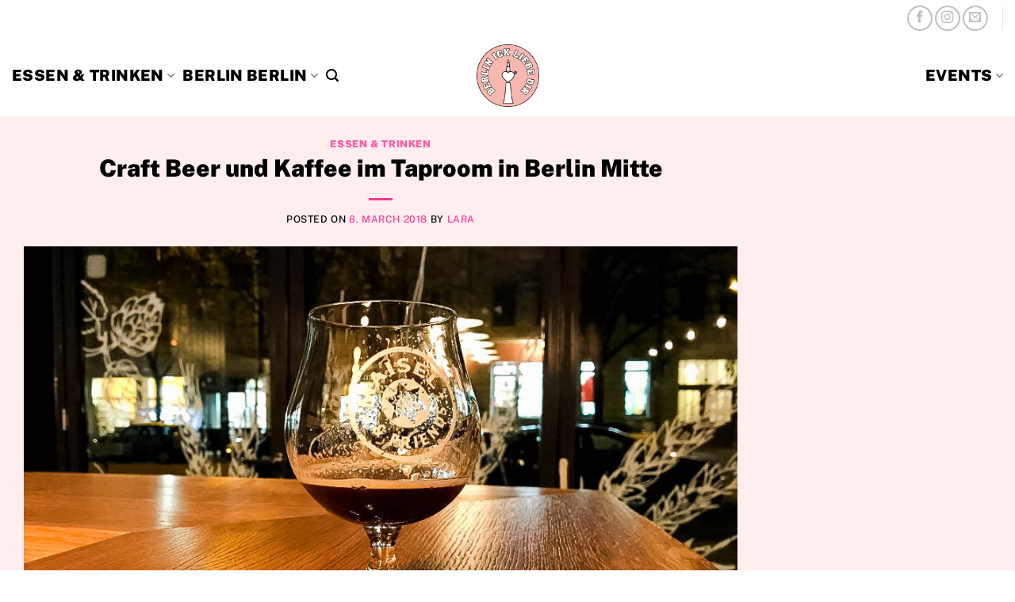

--- FILE ---
content_type: text/html; charset=UTF-8
request_url: https://berlin-ick-liebe-dir.de/craft-beer-und-kaffee-im-taproom-in-berlin-mitte/
body_size: 14941
content:
<!DOCTYPE html>
<html lang="en-US" class="loading-site no-js">
<head><style>img.lazy{min-height:1px}</style><link href="https://berlin-ick-liebe-dir.de/wp-content/plugins/w3-total-cache/pub/js/lazyload.min.js" as="script">
	<meta charset="UTF-8" />
	<link rel="profile" href="http://gmpg.org/xfn/11" />
	<link rel="pingback" href="https://berlin-ick-liebe-dir.de/xmlrpc.php" />

	<script>(function(html){html.className = html.className.replace(/\bno-js\b/,'js')})(document.documentElement);</script>
<meta name='robots' content='index, follow, max-image-preview:large, max-snippet:-1, max-video-preview:-1' />
<meta name="viewport" content="width=device-width, initial-scale=1" />
	<!-- This site is optimized with the Yoast SEO Premium plugin v26.3 (Yoast SEO v26.8) - https://yoast.com/product/yoast-seo-premium-wordpress/ -->
	<title>Craft Beer und Kaffee im Taproom in Berlin Mitte | BERLIN ICK LIEBE DIR</title>
	<meta name="description" content="Die Craft Beer Szene wächst und wächst und so können wir uns seit Anfang des Jahres an einer weiteren Craft Beer Bar erfreuen. Im Weinbergsweg findet ihr den &quot;Taproom&quot;,  der neben verschiedenen Craft Beer Sorten auch Kaffee anbietet." />
	<link rel="canonical" href="https://berlin-ick-liebe-dir.de/craft-beer-und-kaffee-im-taproom-in-berlin-mitte/" />
	<meta property="og:locale" content="en_US" />
	<meta property="og:type" content="article" />
	<meta property="og:title" content="Craft Beer und Kaffee im Taproom in Berlin Mitte" />
	<meta property="og:description" content="Die Craft Beer Szene wächst und wächst und so können wir uns seit Anfang des Jahres an einer weiteren Craft Beer Bar erfreuen. Im Weinbergsweg findet ihr den &quot;Taproom&quot;,  der neben verschiedenen Craft Beer Sorten auch Kaffee anbietet." />
	<meta property="og:url" content="https://berlin-ick-liebe-dir.de/craft-beer-und-kaffee-im-taproom-in-berlin-mitte/" />
	<meta property="og:site_name" content="BERLIN ICK LIEBE DIR" />
	<meta property="article:publisher" content="https://www.facebook.com/berlin.ild" />
	<meta property="article:published_time" content="2018-03-08T10:52:07+00:00" />
	<meta property="article:modified_time" content="2018-12-02T22:32:25+00:00" />
	<meta property="og:image" content="https://berlin-ick-liebe-dir.de/wp-content/uploads/2018/03/berlin-craft-beer-bar-taproom-titelbild.jpg" />
	<meta property="og:image:width" content="1000" />
	<meta property="og:image:height" content="565" />
	<meta property="og:image:type" content="image/jpeg" />
	<meta name="author" content="Lara" />
	<meta name="twitter:label1" content="Written by" />
	<meta name="twitter:data1" content="Lara" />
	<meta name="twitter:label2" content="Est. reading time" />
	<meta name="twitter:data2" content="1 minute" />
	<script type="application/ld+json" class="yoast-schema-graph">{"@context":"https://schema.org","@graph":[{"@type":"Article","@id":"https://berlin-ick-liebe-dir.de/craft-beer-und-kaffee-im-taproom-in-berlin-mitte/#article","isPartOf":{"@id":"https://berlin-ick-liebe-dir.de/craft-beer-und-kaffee-im-taproom-in-berlin-mitte/"},"author":{"name":"Lara","@id":"https://berlin-ick-liebe-dir.de/#/schema/person/1470414b89b01208dc16111a6c3349fa"},"headline":"Craft Beer und Kaffee im Taproom in Berlin Mitte","datePublished":"2018-03-08T10:52:07+00:00","dateModified":"2018-12-02T22:32:25+00:00","mainEntityOfPage":{"@id":"https://berlin-ick-liebe-dir.de/craft-beer-und-kaffee-im-taproom-in-berlin-mitte/"},"wordCount":273,"publisher":{"@id":"https://berlin-ick-liebe-dir.de/#organization"},"image":{"@id":"https://berlin-ick-liebe-dir.de/craft-beer-und-kaffee-im-taproom-in-berlin-mitte/#primaryimage"},"thumbnailUrl":"https://berlin-ick-liebe-dir.de/wp-content/uploads/2018/03/berlin-craft-beer-bar-taproom-titelbild.jpg","keywords":["Bar","Craft Beer","Mitte"],"articleSection":["Essen &amp; Trinken"],"inLanguage":"en-US"},{"@type":"WebPage","@id":"https://berlin-ick-liebe-dir.de/craft-beer-und-kaffee-im-taproom-in-berlin-mitte/","url":"https://berlin-ick-liebe-dir.de/craft-beer-und-kaffee-im-taproom-in-berlin-mitte/","name":"Craft Beer und Kaffee im Taproom in Berlin Mitte | BERLIN ICK LIEBE DIR","isPartOf":{"@id":"https://berlin-ick-liebe-dir.de/#website"},"primaryImageOfPage":{"@id":"https://berlin-ick-liebe-dir.de/craft-beer-und-kaffee-im-taproom-in-berlin-mitte/#primaryimage"},"image":{"@id":"https://berlin-ick-liebe-dir.de/craft-beer-und-kaffee-im-taproom-in-berlin-mitte/#primaryimage"},"thumbnailUrl":"https://berlin-ick-liebe-dir.de/wp-content/uploads/2018/03/berlin-craft-beer-bar-taproom-titelbild.jpg","datePublished":"2018-03-08T10:52:07+00:00","dateModified":"2018-12-02T22:32:25+00:00","description":"Die Craft Beer Szene wächst und wächst und so können wir uns seit Anfang des Jahres an einer weiteren Craft Beer Bar erfreuen. Im Weinbergsweg findet ihr den \"Taproom\",  der neben verschiedenen Craft Beer Sorten auch Kaffee anbietet.","breadcrumb":{"@id":"https://berlin-ick-liebe-dir.de/craft-beer-und-kaffee-im-taproom-in-berlin-mitte/#breadcrumb"},"inLanguage":"en-US","potentialAction":[{"@type":"ReadAction","target":["https://berlin-ick-liebe-dir.de/craft-beer-und-kaffee-im-taproom-in-berlin-mitte/"]}]},{"@type":"ImageObject","inLanguage":"en-US","@id":"https://berlin-ick-liebe-dir.de/craft-beer-und-kaffee-im-taproom-in-berlin-mitte/#primaryimage","url":"https://berlin-ick-liebe-dir.de/wp-content/uploads/2018/03/berlin-craft-beer-bar-taproom-titelbild.jpg","contentUrl":"https://berlin-ick-liebe-dir.de/wp-content/uploads/2018/03/berlin-craft-beer-bar-taproom-titelbild.jpg","width":1000,"height":565},{"@type":"BreadcrumbList","@id":"https://berlin-ick-liebe-dir.de/craft-beer-und-kaffee-im-taproom-in-berlin-mitte/#breadcrumb","itemListElement":[{"@type":"ListItem","position":1,"name":"Startseite","item":"https://berlin-ick-liebe-dir.de/"},{"@type":"ListItem","position":2,"name":"Essen &amp; Trinken","item":"https://berlin-ick-liebe-dir.de/essen-trinken/"},{"@type":"ListItem","position":3,"name":"Craft Beer und Kaffee im Taproom in Berlin Mitte"}]},{"@type":"WebSite","@id":"https://berlin-ick-liebe-dir.de/#website","url":"https://berlin-ick-liebe-dir.de/","name":"BERLIN ICK LIEBE DIR","description":"Ein Berlin Blog für Berliner und Berlin Liebhaber","publisher":{"@id":"https://berlin-ick-liebe-dir.de/#organization"},"potentialAction":[{"@type":"SearchAction","target":{"@type":"EntryPoint","urlTemplate":"https://berlin-ick-liebe-dir.de/?s={search_term_string}"},"query-input":{"@type":"PropertyValueSpecification","valueRequired":true,"valueName":"search_term_string"}}],"inLanguage":"en-US"},{"@type":"Organization","@id":"https://berlin-ick-liebe-dir.de/#organization","name":"BERLIN ICK LIEBE DIR","url":"https://berlin-ick-liebe-dir.de/","logo":{"@type":"ImageObject","inLanguage":"en-US","@id":"https://berlin-ick-liebe-dir.de/#/schema/logo/image/","url":"https://berlin-ick-liebe-dir.de/wp-content/uploads/2019/09/2019-berlin-ick-liebe-dir-logo-turm-favicon-ws.png","contentUrl":"https://berlin-ick-liebe-dir.de/wp-content/uploads/2019/09/2019-berlin-ick-liebe-dir-logo-turm-favicon-ws.png","width":512,"height":512,"caption":"BERLIN ICK LIEBE DIR"},"image":{"@id":"https://berlin-ick-liebe-dir.de/#/schema/logo/image/"},"sameAs":["https://www.facebook.com/berlin.ild"]},{"@type":"Person","@id":"https://berlin-ick-liebe-dir.de/#/schema/person/1470414b89b01208dc16111a6c3349fa","name":"Lara","image":{"@type":"ImageObject","inLanguage":"en-US","@id":"https://berlin-ick-liebe-dir.de/#/schema/person/image/","url":"https://secure.gravatar.com/avatar/0f2a2d197eaa4573379bc9e30b4aa6443d89c4731003248488f6633bb317a629?s=96&d=mm&r=g","contentUrl":"https://secure.gravatar.com/avatar/0f2a2d197eaa4573379bc9e30b4aa6443d89c4731003248488f6633bb317a629?s=96&d=mm&r=g","caption":"Lara"},"url":"https://berlin-ick-liebe-dir.de/author/lara/"}]}</script>
	<!-- / Yoast SEO Premium plugin. -->


<link rel='prefetch' href='https://berlin-ick-liebe-dir.de/wp-content/themes/flatsome/assets/js/flatsome.js?ver=e2eddd6c228105dac048' />
<link rel='prefetch' href='https://berlin-ick-liebe-dir.de/wp-content/themes/flatsome/assets/js/chunk.slider.js?ver=3.20.2' />
<link rel='prefetch' href='https://berlin-ick-liebe-dir.de/wp-content/themes/flatsome/assets/js/chunk.popups.js?ver=3.20.2' />
<link rel='prefetch' href='https://berlin-ick-liebe-dir.de/wp-content/themes/flatsome/assets/js/chunk.tooltips.js?ver=3.20.2' />
<link rel="alternate" type="application/rss+xml" title="BERLIN ICK LIEBE DIR &raquo; Feed" href="https://berlin-ick-liebe-dir.de/feed/" />
<link rel="alternate" type="application/rss+xml" title="BERLIN ICK LIEBE DIR &raquo; Comments Feed" href="https://berlin-ick-liebe-dir.de/comments/feed/" />
<link rel="alternate" title="oEmbed (JSON)" type="application/json+oembed" href="https://berlin-ick-liebe-dir.de/wp-json/oembed/1.0/embed?url=https%3A%2F%2Fberlin-ick-liebe-dir.de%2Fcraft-beer-und-kaffee-im-taproom-in-berlin-mitte%2F" />
<link rel="alternate" title="oEmbed (XML)" type="text/xml+oembed" href="https://berlin-ick-liebe-dir.de/wp-json/oembed/1.0/embed?url=https%3A%2F%2Fberlin-ick-liebe-dir.de%2Fcraft-beer-und-kaffee-im-taproom-in-berlin-mitte%2F&#038;format=xml" />
<style id='wp-img-auto-sizes-contain-inline-css' type='text/css'>
img:is([sizes=auto i],[sizes^="auto," i]){contain-intrinsic-size:3000px 1500px}
/*# sourceURL=wp-img-auto-sizes-contain-inline-css */
</style>
<style id='wp-block-library-inline-css' type='text/css'>
:root{--wp-block-synced-color:#7a00df;--wp-block-synced-color--rgb:122,0,223;--wp-bound-block-color:var(--wp-block-synced-color);--wp-editor-canvas-background:#ddd;--wp-admin-theme-color:#007cba;--wp-admin-theme-color--rgb:0,124,186;--wp-admin-theme-color-darker-10:#006ba1;--wp-admin-theme-color-darker-10--rgb:0,107,160.5;--wp-admin-theme-color-darker-20:#005a87;--wp-admin-theme-color-darker-20--rgb:0,90,135;--wp-admin-border-width-focus:2px}@media (min-resolution:192dpi){:root{--wp-admin-border-width-focus:1.5px}}.wp-element-button{cursor:pointer}:root .has-very-light-gray-background-color{background-color:#eee}:root .has-very-dark-gray-background-color{background-color:#313131}:root .has-very-light-gray-color{color:#eee}:root .has-very-dark-gray-color{color:#313131}:root .has-vivid-green-cyan-to-vivid-cyan-blue-gradient-background{background:linear-gradient(135deg,#00d084,#0693e3)}:root .has-purple-crush-gradient-background{background:linear-gradient(135deg,#34e2e4,#4721fb 50%,#ab1dfe)}:root .has-hazy-dawn-gradient-background{background:linear-gradient(135deg,#faaca8,#dad0ec)}:root .has-subdued-olive-gradient-background{background:linear-gradient(135deg,#fafae1,#67a671)}:root .has-atomic-cream-gradient-background{background:linear-gradient(135deg,#fdd79a,#004a59)}:root .has-nightshade-gradient-background{background:linear-gradient(135deg,#330968,#31cdcf)}:root .has-midnight-gradient-background{background:linear-gradient(135deg,#020381,#2874fc)}:root{--wp--preset--font-size--normal:16px;--wp--preset--font-size--huge:42px}.has-regular-font-size{font-size:1em}.has-larger-font-size{font-size:2.625em}.has-normal-font-size{font-size:var(--wp--preset--font-size--normal)}.has-huge-font-size{font-size:var(--wp--preset--font-size--huge)}.has-text-align-center{text-align:center}.has-text-align-left{text-align:left}.has-text-align-right{text-align:right}.has-fit-text{white-space:nowrap!important}#end-resizable-editor-section{display:none}.aligncenter{clear:both}.items-justified-left{justify-content:flex-start}.items-justified-center{justify-content:center}.items-justified-right{justify-content:flex-end}.items-justified-space-between{justify-content:space-between}.screen-reader-text{border:0;clip-path:inset(50%);height:1px;margin:-1px;overflow:hidden;padding:0;position:absolute;width:1px;word-wrap:normal!important}.screen-reader-text:focus{background-color:#ddd;clip-path:none;color:#444;display:block;font-size:1em;height:auto;left:5px;line-height:normal;padding:15px 23px 14px;text-decoration:none;top:5px;width:auto;z-index:100000}html :where(.has-border-color){border-style:solid}html :where([style*=border-top-color]){border-top-style:solid}html :where([style*=border-right-color]){border-right-style:solid}html :where([style*=border-bottom-color]){border-bottom-style:solid}html :where([style*=border-left-color]){border-left-style:solid}html :where([style*=border-width]){border-style:solid}html :where([style*=border-top-width]){border-top-style:solid}html :where([style*=border-right-width]){border-right-style:solid}html :where([style*=border-bottom-width]){border-bottom-style:solid}html :where([style*=border-left-width]){border-left-style:solid}html :where(img[class*=wp-image-]){height:auto;max-width:100%}:where(figure){margin:0 0 1em}html :where(.is-position-sticky){--wp-admin--admin-bar--position-offset:var(--wp-admin--admin-bar--height,0px)}@media screen and (max-width:600px){html :where(.is-position-sticky){--wp-admin--admin-bar--position-offset:0px}}

/*# sourceURL=wp-block-library-inline-css */
</style><style id='global-styles-inline-css' type='text/css'>
:root{--wp--preset--aspect-ratio--square: 1;--wp--preset--aspect-ratio--4-3: 4/3;--wp--preset--aspect-ratio--3-4: 3/4;--wp--preset--aspect-ratio--3-2: 3/2;--wp--preset--aspect-ratio--2-3: 2/3;--wp--preset--aspect-ratio--16-9: 16/9;--wp--preset--aspect-ratio--9-16: 9/16;--wp--preset--color--black: #000000;--wp--preset--color--cyan-bluish-gray: #abb8c3;--wp--preset--color--white: #ffffff;--wp--preset--color--pale-pink: #f78da7;--wp--preset--color--vivid-red: #cf2e2e;--wp--preset--color--luminous-vivid-orange: #ff6900;--wp--preset--color--luminous-vivid-amber: #fcb900;--wp--preset--color--light-green-cyan: #7bdcb5;--wp--preset--color--vivid-green-cyan: #00d084;--wp--preset--color--pale-cyan-blue: #8ed1fc;--wp--preset--color--vivid-cyan-blue: #0693e3;--wp--preset--color--vivid-purple: #9b51e0;--wp--preset--color--primary: #ff3894;--wp--preset--color--secondary: #e4e4e4;--wp--preset--color--success: #ffff00;--wp--preset--color--alert: #ffff00;--wp--preset--gradient--vivid-cyan-blue-to-vivid-purple: linear-gradient(135deg,rgb(6,147,227) 0%,rgb(155,81,224) 100%);--wp--preset--gradient--light-green-cyan-to-vivid-green-cyan: linear-gradient(135deg,rgb(122,220,180) 0%,rgb(0,208,130) 100%);--wp--preset--gradient--luminous-vivid-amber-to-luminous-vivid-orange: linear-gradient(135deg,rgb(252,185,0) 0%,rgb(255,105,0) 100%);--wp--preset--gradient--luminous-vivid-orange-to-vivid-red: linear-gradient(135deg,rgb(255,105,0) 0%,rgb(207,46,46) 100%);--wp--preset--gradient--very-light-gray-to-cyan-bluish-gray: linear-gradient(135deg,rgb(238,238,238) 0%,rgb(169,184,195) 100%);--wp--preset--gradient--cool-to-warm-spectrum: linear-gradient(135deg,rgb(74,234,220) 0%,rgb(151,120,209) 20%,rgb(207,42,186) 40%,rgb(238,44,130) 60%,rgb(251,105,98) 80%,rgb(254,248,76) 100%);--wp--preset--gradient--blush-light-purple: linear-gradient(135deg,rgb(255,206,236) 0%,rgb(152,150,240) 100%);--wp--preset--gradient--blush-bordeaux: linear-gradient(135deg,rgb(254,205,165) 0%,rgb(254,45,45) 50%,rgb(107,0,62) 100%);--wp--preset--gradient--luminous-dusk: linear-gradient(135deg,rgb(255,203,112) 0%,rgb(199,81,192) 50%,rgb(65,88,208) 100%);--wp--preset--gradient--pale-ocean: linear-gradient(135deg,rgb(255,245,203) 0%,rgb(182,227,212) 50%,rgb(51,167,181) 100%);--wp--preset--gradient--electric-grass: linear-gradient(135deg,rgb(202,248,128) 0%,rgb(113,206,126) 100%);--wp--preset--gradient--midnight: linear-gradient(135deg,rgb(2,3,129) 0%,rgb(40,116,252) 100%);--wp--preset--font-size--small: 13px;--wp--preset--font-size--medium: 20px;--wp--preset--font-size--large: 36px;--wp--preset--font-size--x-large: 42px;--wp--preset--spacing--20: 0.44rem;--wp--preset--spacing--30: 0.67rem;--wp--preset--spacing--40: 1rem;--wp--preset--spacing--50: 1.5rem;--wp--preset--spacing--60: 2.25rem;--wp--preset--spacing--70: 3.38rem;--wp--preset--spacing--80: 5.06rem;--wp--preset--shadow--natural: 6px 6px 9px rgba(0, 0, 0, 0.2);--wp--preset--shadow--deep: 12px 12px 50px rgba(0, 0, 0, 0.4);--wp--preset--shadow--sharp: 6px 6px 0px rgba(0, 0, 0, 0.2);--wp--preset--shadow--outlined: 6px 6px 0px -3px rgb(255, 255, 255), 6px 6px rgb(0, 0, 0);--wp--preset--shadow--crisp: 6px 6px 0px rgb(0, 0, 0);}:where(body) { margin: 0; }.wp-site-blocks > .alignleft { float: left; margin-right: 2em; }.wp-site-blocks > .alignright { float: right; margin-left: 2em; }.wp-site-blocks > .aligncenter { justify-content: center; margin-left: auto; margin-right: auto; }:where(.is-layout-flex){gap: 0.5em;}:where(.is-layout-grid){gap: 0.5em;}.is-layout-flow > .alignleft{float: left;margin-inline-start: 0;margin-inline-end: 2em;}.is-layout-flow > .alignright{float: right;margin-inline-start: 2em;margin-inline-end: 0;}.is-layout-flow > .aligncenter{margin-left: auto !important;margin-right: auto !important;}.is-layout-constrained > .alignleft{float: left;margin-inline-start: 0;margin-inline-end: 2em;}.is-layout-constrained > .alignright{float: right;margin-inline-start: 2em;margin-inline-end: 0;}.is-layout-constrained > .aligncenter{margin-left: auto !important;margin-right: auto !important;}.is-layout-constrained > :where(:not(.alignleft):not(.alignright):not(.alignfull)){margin-left: auto !important;margin-right: auto !important;}body .is-layout-flex{display: flex;}.is-layout-flex{flex-wrap: wrap;align-items: center;}.is-layout-flex > :is(*, div){margin: 0;}body .is-layout-grid{display: grid;}.is-layout-grid > :is(*, div){margin: 0;}body{padding-top: 0px;padding-right: 0px;padding-bottom: 0px;padding-left: 0px;}a:where(:not(.wp-element-button)){text-decoration: none;}:root :where(.wp-element-button, .wp-block-button__link){background-color: #32373c;border-width: 0;color: #fff;font-family: inherit;font-size: inherit;font-style: inherit;font-weight: inherit;letter-spacing: inherit;line-height: inherit;padding-top: calc(0.667em + 2px);padding-right: calc(1.333em + 2px);padding-bottom: calc(0.667em + 2px);padding-left: calc(1.333em + 2px);text-decoration: none;text-transform: inherit;}.has-black-color{color: var(--wp--preset--color--black) !important;}.has-cyan-bluish-gray-color{color: var(--wp--preset--color--cyan-bluish-gray) !important;}.has-white-color{color: var(--wp--preset--color--white) !important;}.has-pale-pink-color{color: var(--wp--preset--color--pale-pink) !important;}.has-vivid-red-color{color: var(--wp--preset--color--vivid-red) !important;}.has-luminous-vivid-orange-color{color: var(--wp--preset--color--luminous-vivid-orange) !important;}.has-luminous-vivid-amber-color{color: var(--wp--preset--color--luminous-vivid-amber) !important;}.has-light-green-cyan-color{color: var(--wp--preset--color--light-green-cyan) !important;}.has-vivid-green-cyan-color{color: var(--wp--preset--color--vivid-green-cyan) !important;}.has-pale-cyan-blue-color{color: var(--wp--preset--color--pale-cyan-blue) !important;}.has-vivid-cyan-blue-color{color: var(--wp--preset--color--vivid-cyan-blue) !important;}.has-vivid-purple-color{color: var(--wp--preset--color--vivid-purple) !important;}.has-primary-color{color: var(--wp--preset--color--primary) !important;}.has-secondary-color{color: var(--wp--preset--color--secondary) !important;}.has-success-color{color: var(--wp--preset--color--success) !important;}.has-alert-color{color: var(--wp--preset--color--alert) !important;}.has-black-background-color{background-color: var(--wp--preset--color--black) !important;}.has-cyan-bluish-gray-background-color{background-color: var(--wp--preset--color--cyan-bluish-gray) !important;}.has-white-background-color{background-color: var(--wp--preset--color--white) !important;}.has-pale-pink-background-color{background-color: var(--wp--preset--color--pale-pink) !important;}.has-vivid-red-background-color{background-color: var(--wp--preset--color--vivid-red) !important;}.has-luminous-vivid-orange-background-color{background-color: var(--wp--preset--color--luminous-vivid-orange) !important;}.has-luminous-vivid-amber-background-color{background-color: var(--wp--preset--color--luminous-vivid-amber) !important;}.has-light-green-cyan-background-color{background-color: var(--wp--preset--color--light-green-cyan) !important;}.has-vivid-green-cyan-background-color{background-color: var(--wp--preset--color--vivid-green-cyan) !important;}.has-pale-cyan-blue-background-color{background-color: var(--wp--preset--color--pale-cyan-blue) !important;}.has-vivid-cyan-blue-background-color{background-color: var(--wp--preset--color--vivid-cyan-blue) !important;}.has-vivid-purple-background-color{background-color: var(--wp--preset--color--vivid-purple) !important;}.has-primary-background-color{background-color: var(--wp--preset--color--primary) !important;}.has-secondary-background-color{background-color: var(--wp--preset--color--secondary) !important;}.has-success-background-color{background-color: var(--wp--preset--color--success) !important;}.has-alert-background-color{background-color: var(--wp--preset--color--alert) !important;}.has-black-border-color{border-color: var(--wp--preset--color--black) !important;}.has-cyan-bluish-gray-border-color{border-color: var(--wp--preset--color--cyan-bluish-gray) !important;}.has-white-border-color{border-color: var(--wp--preset--color--white) !important;}.has-pale-pink-border-color{border-color: var(--wp--preset--color--pale-pink) !important;}.has-vivid-red-border-color{border-color: var(--wp--preset--color--vivid-red) !important;}.has-luminous-vivid-orange-border-color{border-color: var(--wp--preset--color--luminous-vivid-orange) !important;}.has-luminous-vivid-amber-border-color{border-color: var(--wp--preset--color--luminous-vivid-amber) !important;}.has-light-green-cyan-border-color{border-color: var(--wp--preset--color--light-green-cyan) !important;}.has-vivid-green-cyan-border-color{border-color: var(--wp--preset--color--vivid-green-cyan) !important;}.has-pale-cyan-blue-border-color{border-color: var(--wp--preset--color--pale-cyan-blue) !important;}.has-vivid-cyan-blue-border-color{border-color: var(--wp--preset--color--vivid-cyan-blue) !important;}.has-vivid-purple-border-color{border-color: var(--wp--preset--color--vivid-purple) !important;}.has-primary-border-color{border-color: var(--wp--preset--color--primary) !important;}.has-secondary-border-color{border-color: var(--wp--preset--color--secondary) !important;}.has-success-border-color{border-color: var(--wp--preset--color--success) !important;}.has-alert-border-color{border-color: var(--wp--preset--color--alert) !important;}.has-vivid-cyan-blue-to-vivid-purple-gradient-background{background: var(--wp--preset--gradient--vivid-cyan-blue-to-vivid-purple) !important;}.has-light-green-cyan-to-vivid-green-cyan-gradient-background{background: var(--wp--preset--gradient--light-green-cyan-to-vivid-green-cyan) !important;}.has-luminous-vivid-amber-to-luminous-vivid-orange-gradient-background{background: var(--wp--preset--gradient--luminous-vivid-amber-to-luminous-vivid-orange) !important;}.has-luminous-vivid-orange-to-vivid-red-gradient-background{background: var(--wp--preset--gradient--luminous-vivid-orange-to-vivid-red) !important;}.has-very-light-gray-to-cyan-bluish-gray-gradient-background{background: var(--wp--preset--gradient--very-light-gray-to-cyan-bluish-gray) !important;}.has-cool-to-warm-spectrum-gradient-background{background: var(--wp--preset--gradient--cool-to-warm-spectrum) !important;}.has-blush-light-purple-gradient-background{background: var(--wp--preset--gradient--blush-light-purple) !important;}.has-blush-bordeaux-gradient-background{background: var(--wp--preset--gradient--blush-bordeaux) !important;}.has-luminous-dusk-gradient-background{background: var(--wp--preset--gradient--luminous-dusk) !important;}.has-pale-ocean-gradient-background{background: var(--wp--preset--gradient--pale-ocean) !important;}.has-electric-grass-gradient-background{background: var(--wp--preset--gradient--electric-grass) !important;}.has-midnight-gradient-background{background: var(--wp--preset--gradient--midnight) !important;}.has-small-font-size{font-size: var(--wp--preset--font-size--small) !important;}.has-medium-font-size{font-size: var(--wp--preset--font-size--medium) !important;}.has-large-font-size{font-size: var(--wp--preset--font-size--large) !important;}.has-x-large-font-size{font-size: var(--wp--preset--font-size--x-large) !important;}
/*# sourceURL=global-styles-inline-css */
</style>

<link rel='stylesheet' id='crp-style-masonry-css' href='https://berlin-ick-liebe-dir.de/wp-content/plugins/contextual-related-posts/css/masonry.min.css?ver=4.1.0' type='text/css' media='all' />
<style id='crp-custom-style-inline-css' type='text/css'>
/* Hauptcontainer für verwandte Beiträge */
.crp_related {
  display: grid;
  justify-content: center;
  margin: 20px auto; /* Zentrierung und Abstand */
  max-width: 700px; /* Maximale Breite des Containers */
}

/* Einzelner Beitrag */
.crp_related li {
  list-style: none;
  border-radius: 8px; /* Abgerundete Ecken */
  overflow: hidden;
  box-shadow: 0 4px 6px rgba(0, 0, 0, 0.1); /* Schatten für Tiefenwirkung */
  background-color: #fff; /* Hintergrundfarbe */
  transition: transform 0.3s; /* Sanfter Hover-Effekt */
  text-align: center; /* Text in jeder Zeile mittig */
}

.crp_related li:hover {
  transform: translateY(-5px); /* Leichter Hover-Effekt */
}

/* Link im Beitrag */
.crp_related a {
  text-decoration: none;
  color: inherit;
  display: block;
}

/* Thumbnail-Bild */
.crp_thumb {
  width: 100%;
  height: 200px; /* Höhe des Bildes */
  object-fit: cover; /* Bild zuschneiden, um den Container zu füllen */
  margin-bottom: 10px; /* Abstand zwischen Bild und Text */
}

/* Titel des Beitrags */
.crp_title {
  font-size: 18px;
  font-weight: bold;
  color: #333;
  padding: 10px 15px;
  text-align: center; /* Textzentrierung */
  line-height: 1.4;
}

/* Auszug des Beitrags (falls aktiviert) */
.crp_excerpt {
  font-size: 14px;
  color: #666;
  padding: 0 15px 15px;
  text-align: center; /* Textzentrierung */
  line-height: 1.6;
}
/*# sourceURL=crp-custom-style-inline-css */
</style>
<link rel='stylesheet' id='flatsome-main-css' href='https://berlin-ick-liebe-dir.de/wp-content/themes/flatsome/assets/css/flatsome.css?ver=3.20.2' type='text/css' media='all' />
<style id='flatsome-main-inline-css' type='text/css'>
@font-face {
				font-family: "fl-icons";
				font-display: block;
				src: url(https://berlin-ick-liebe-dir.de/wp-content/themes/flatsome/assets/css/icons/fl-icons.eot?v=3.20.2);
				src:
					url(https://berlin-ick-liebe-dir.de/wp-content/themes/flatsome/assets/css/icons/fl-icons.eot#iefix?v=3.20.2) format("embedded-opentype"),
					url(https://berlin-ick-liebe-dir.de/wp-content/themes/flatsome/assets/css/icons/fl-icons.woff2?v=3.20.2) format("woff2"),
					url(https://berlin-ick-liebe-dir.de/wp-content/themes/flatsome/assets/css/icons/fl-icons.ttf?v=3.20.2) format("truetype"),
					url(https://berlin-ick-liebe-dir.de/wp-content/themes/flatsome/assets/css/icons/fl-icons.woff?v=3.20.2) format("woff"),
					url(https://berlin-ick-liebe-dir.de/wp-content/themes/flatsome/assets/css/icons/fl-icons.svg?v=3.20.2#fl-icons) format("svg");
			}
/*# sourceURL=flatsome-main-inline-css */
</style>
<link rel='stylesheet' id='flatsome-style-css' href='https://berlin-ick-liebe-dir.de/wp-content/themes/flatsome/style.css?ver=3.20.2' type='text/css' media='all' />
<script type="text/javascript" src="https://berlin-ick-liebe-dir.de/wp-includes/js/jquery/jquery.min.js?ver=3.7.1" id="jquery-core-js"></script>
<script type="text/javascript" src="https://berlin-ick-liebe-dir.de/wp-includes/js/jquery/jquery-migrate.min.js?ver=3.4.1" id="jquery-migrate-js"></script>
<link rel="https://api.w.org/" href="https://berlin-ick-liebe-dir.de/wp-json/" /><link rel="alternate" title="JSON" type="application/json" href="https://berlin-ick-liebe-dir.de/wp-json/wp/v2/posts/33791" /><link rel="EditURI" type="application/rsd+xml" title="RSD" href="https://berlin-ick-liebe-dir.de/xmlrpc.php?rsd" />
<meta name="generator" content="WordPress 6.9" />
<link rel='shortlink' href='https://berlin-ick-liebe-dir.de/?p=33791' />
<link rel="icon" href="https://berlin-ick-liebe-dir.de/wp-content/uploads/2019/09/cropped-2019-berlin-ick-liebe-dir-logo-turm-favicon-transp-32x32.png" sizes="32x32" />
<link rel="icon" href="https://berlin-ick-liebe-dir.de/wp-content/uploads/2019/09/cropped-2019-berlin-ick-liebe-dir-logo-turm-favicon-transp-192x192.png" sizes="192x192" />
<link rel="apple-touch-icon" href="https://berlin-ick-liebe-dir.de/wp-content/uploads/2019/09/cropped-2019-berlin-ick-liebe-dir-logo-turm-favicon-transp-180x180.png" />
<meta name="msapplication-TileImage" content="https://berlin-ick-liebe-dir.de/wp-content/uploads/2019/09/cropped-2019-berlin-ick-liebe-dir-logo-turm-favicon-transp-270x270.png" />
<style id="custom-css" type="text/css">:root {--primary-color: #ff3894;--fs-color-primary: #ff3894;--fs-color-secondary: #e4e4e4;--fs-color-success: #ffff00;--fs-color-alert: #ffff00;--fs-color-base: #000000;--fs-experimental-link-color: #ff3894;--fs-experimental-link-color-hover: #bbbb10;}.tooltipster-base {--tooltip-color: #fff;--tooltip-bg-color: #000;}.off-canvas-right .mfp-content, .off-canvas-left .mfp-content {--drawer-width: 300px;}html{background-color:#ffffff!important;}.container-width, .full-width .ubermenu-nav, .container, .row{max-width: 1570px}.row.row-collapse{max-width: 1540px}.row.row-small{max-width: 1562.5px}.row.row-large{max-width: 1600px}.sticky-add-to-cart--active, #wrapper,#main,#main.dark{background-color: #ffffff}.header-main{height: 101px}#logo img{max-height: 101px}#logo{width:79px;}#logo img{padding:4px 0;}.header-bottom{min-height: 10px}.header-top{min-height: 45px}.transparent .header-main{height: 30px}.transparent #logo img{max-height: 30px}.has-transparent + .page-title:first-of-type,.has-transparent + #main > .page-title,.has-transparent + #main > div > .page-title,.has-transparent + #main .page-header-wrapper:first-of-type .page-title{padding-top: 60px;}.header.show-on-scroll,.stuck .header-main{height:70px!important}.stuck #logo img{max-height: 70px!important}.header-bg-color {background-color: #ffffff}.header-bottom {background-color: #f1f1f1}.top-bar-nav > li > a{line-height: 18px }.header-main .nav > li > a{line-height: 27px }.stuck .header-main .nav > li > a{line-height: 50px }.header-bottom-nav > li > a{line-height: 16px }@media (max-width: 549px) {.header-main{height: 88px}#logo img{max-height: 88px}}.nav-dropdown-has-arrow.nav-dropdown-has-border li.has-dropdown:before{border-bottom-color: #000000;}.nav .nav-dropdown{border-color: #000000 }.nav-dropdown{border-radius:15px}.nav-dropdown{font-size:142%}.nav-dropdown-has-arrow li.has-dropdown:after{border-bottom-color: #0a0002;}.nav .nav-dropdown{background-color: #0a0002}.header-top{background-color:#ffffff!important;}.blog-wrapper{background-color: #ffeeee;}h1,h2,h3,h4,h5,h6,.heading-font{color: #000000;}body{font-size: 110%;}@media screen and (max-width: 549px){body{font-size: 110%;}}body{font-family: "Public Sans", sans-serif;}body {font-weight: 500;font-style: normal;}.nav > li > a {font-family: "Public Sans", sans-serif;}.mobile-sidebar-levels-2 .nav > li > ul > li > a {font-family: "Public Sans", sans-serif;}.nav > li > a,.mobile-sidebar-levels-2 .nav > li > ul > li > a {font-weight: 900;font-style: normal;}h1,h2,h3,h4,h5,h6,.heading-font, .off-canvas-center .nav-sidebar.nav-vertical > li > a{font-family: "Public Sans", sans-serif;}h1,h2,h3,h4,h5,h6,.heading-font,.banner h1,.banner h2 {font-weight: 900;font-style: normal;}.alt-font{font-family: Anton, sans-serif;}.alt-font {font-weight: 400!important;font-style: normal!important;}.header:not(.transparent) .top-bar-nav > li > a {color: #f84791;}.header:not(.transparent) .header-nav-main.nav > li > a {color: #000000;}.is-divider{background-color: #ff3894;}.header-main .social-icons,.header-main .cart-icon strong,.header-main .menu-title,.header-main .header-button > .button.is-outline,.header-main .nav > li > a > i:not(.icon-angle-down){color: #000000!important;}.header-main .header-button > .button.is-outline,.header-main .cart-icon strong:after,.header-main .cart-icon strong{border-color: #000000!important;}.header-main .header-button > .button:not(.is-outline){background-color: #000000!important;}.header-main .current-dropdown .cart-icon strong,.header-main .header-button > .button:hover,.header-main .header-button > .button:hover i,.header-main .header-button > .button:hover span{color:#FFF!important;}.header-main .menu-title:hover,.header-main .social-icons a:hover,.header-main .header-button > .button.is-outline:hover,.header-main .nav > li > a:hover > i:not(.icon-angle-down){color: #000000!important;}.header-main .current-dropdown .cart-icon strong,.header-main .header-button > .button:hover{background-color: #000000!important;}.header-main .current-dropdown .cart-icon strong:after,.header-main .current-dropdown .cart-icon strong,.header-main .header-button > .button:hover{border-color: #000000!important;}.footer-2{background-color: #e0e0e0}.absolute-footer, html{background-color: #ff3894}.header-vertical-menu__opener{height: 232px}.header-vertical-menu__opener {width: 234px}.nav-vertical-fly-out > li + li {border-top-width: 1px; border-top-style: solid;}.label-new.menu-item > a:after{content:"New";}.label-hot.menu-item > a:after{content:"Hot";}.label-sale.menu-item > a:after{content:"Sale";}.label-popular.menu-item > a:after{content:"Popular";}</style><style id="kirki-inline-styles">/* vietnamese */
@font-face {
  font-family: 'Public Sans';
  font-style: normal;
  font-weight: 500;
  font-display: swap;
  src: url(https://berlin-ick-liebe-dir.de/wp-content/fonts/public-sans/ijwRs572Xtc6ZYQws9YVwnNJfJ7Cww.woff2) format('woff2');
  unicode-range: U+0102-0103, U+0110-0111, U+0128-0129, U+0168-0169, U+01A0-01A1, U+01AF-01B0, U+0300-0301, U+0303-0304, U+0308-0309, U+0323, U+0329, U+1EA0-1EF9, U+20AB;
}
/* latin-ext */
@font-face {
  font-family: 'Public Sans';
  font-style: normal;
  font-weight: 500;
  font-display: swap;
  src: url(https://berlin-ick-liebe-dir.de/wp-content/fonts/public-sans/ijwRs572Xtc6ZYQws9YVwnNIfJ7Cww.woff2) format('woff2');
  unicode-range: U+0100-02BA, U+02BD-02C5, U+02C7-02CC, U+02CE-02D7, U+02DD-02FF, U+0304, U+0308, U+0329, U+1D00-1DBF, U+1E00-1E9F, U+1EF2-1EFF, U+2020, U+20A0-20AB, U+20AD-20C0, U+2113, U+2C60-2C7F, U+A720-A7FF;
}
/* latin */
@font-face {
  font-family: 'Public Sans';
  font-style: normal;
  font-weight: 500;
  font-display: swap;
  src: url(https://berlin-ick-liebe-dir.de/wp-content/fonts/public-sans/ijwRs572Xtc6ZYQws9YVwnNGfJ4.woff2) format('woff2');
  unicode-range: U+0000-00FF, U+0131, U+0152-0153, U+02BB-02BC, U+02C6, U+02DA, U+02DC, U+0304, U+0308, U+0329, U+2000-206F, U+20AC, U+2122, U+2191, U+2193, U+2212, U+2215, U+FEFF, U+FFFD;
}
/* vietnamese */
@font-face {
  font-family: 'Public Sans';
  font-style: normal;
  font-weight: 900;
  font-display: swap;
  src: url(https://berlin-ick-liebe-dir.de/wp-content/fonts/public-sans/ijwRs572Xtc6ZYQws9YVwnNJfJ7Cww.woff2) format('woff2');
  unicode-range: U+0102-0103, U+0110-0111, U+0128-0129, U+0168-0169, U+01A0-01A1, U+01AF-01B0, U+0300-0301, U+0303-0304, U+0308-0309, U+0323, U+0329, U+1EA0-1EF9, U+20AB;
}
/* latin-ext */
@font-face {
  font-family: 'Public Sans';
  font-style: normal;
  font-weight: 900;
  font-display: swap;
  src: url(https://berlin-ick-liebe-dir.de/wp-content/fonts/public-sans/ijwRs572Xtc6ZYQws9YVwnNIfJ7Cww.woff2) format('woff2');
  unicode-range: U+0100-02BA, U+02BD-02C5, U+02C7-02CC, U+02CE-02D7, U+02DD-02FF, U+0304, U+0308, U+0329, U+1D00-1DBF, U+1E00-1E9F, U+1EF2-1EFF, U+2020, U+20A0-20AB, U+20AD-20C0, U+2113, U+2C60-2C7F, U+A720-A7FF;
}
/* latin */
@font-face {
  font-family: 'Public Sans';
  font-style: normal;
  font-weight: 900;
  font-display: swap;
  src: url(https://berlin-ick-liebe-dir.de/wp-content/fonts/public-sans/ijwRs572Xtc6ZYQws9YVwnNGfJ4.woff2) format('woff2');
  unicode-range: U+0000-00FF, U+0131, U+0152-0153, U+02BB-02BC, U+02C6, U+02DA, U+02DC, U+0304, U+0308, U+0329, U+2000-206F, U+20AC, U+2122, U+2191, U+2193, U+2212, U+2215, U+FEFF, U+FFFD;
}/* vietnamese */
@font-face {
  font-family: 'Anton';
  font-style: normal;
  font-weight: 400;
  font-display: swap;
  src: url(https://berlin-ick-liebe-dir.de/wp-content/fonts/anton/1Ptgg87LROyAm3K8-C8QSw.woff2) format('woff2');
  unicode-range: U+0102-0103, U+0110-0111, U+0128-0129, U+0168-0169, U+01A0-01A1, U+01AF-01B0, U+0300-0301, U+0303-0304, U+0308-0309, U+0323, U+0329, U+1EA0-1EF9, U+20AB;
}
/* latin-ext */
@font-face {
  font-family: 'Anton';
  font-style: normal;
  font-weight: 400;
  font-display: swap;
  src: url(https://berlin-ick-liebe-dir.de/wp-content/fonts/anton/1Ptgg87LROyAm3K9-C8QSw.woff2) format('woff2');
  unicode-range: U+0100-02BA, U+02BD-02C5, U+02C7-02CC, U+02CE-02D7, U+02DD-02FF, U+0304, U+0308, U+0329, U+1D00-1DBF, U+1E00-1E9F, U+1EF2-1EFF, U+2020, U+20A0-20AB, U+20AD-20C0, U+2113, U+2C60-2C7F, U+A720-A7FF;
}
/* latin */
@font-face {
  font-family: 'Anton';
  font-style: normal;
  font-weight: 400;
  font-display: swap;
  src: url(https://berlin-ick-liebe-dir.de/wp-content/fonts/anton/1Ptgg87LROyAm3Kz-C8.woff2) format('woff2');
  unicode-range: U+0000-00FF, U+0131, U+0152-0153, U+02BB-02BC, U+02C6, U+02DA, U+02DC, U+0304, U+0308, U+0329, U+2000-206F, U+20AC, U+2122, U+2191, U+2193, U+2212, U+2215, U+FEFF, U+FFFD;
}</style></head>

<body class="wp-singular post-template-default single single-post postid-33791 single-format-standard wp-theme-flatsome full-width lightbox nav-dropdown-has-arrow nav-dropdown-has-shadow nav-dropdown-has-border">


<a class="skip-link screen-reader-text" href="#main">Skip to content</a>

<div id="wrapper">

	
	<header id="header" class="header has-sticky sticky-jump">
		<div class="header-wrapper">
			<div id="top-bar" class="header-top ">
    <div class="flex-row container">
      <div class="flex-col hide-for-medium flex-left">
          <ul class="nav nav-left medium-nav-center nav-small  nav-divided">
                        </ul>
      </div>

      <div class="flex-col hide-for-medium flex-center">
          <ul class="nav nav-center nav-small  nav-divided">
                        </ul>
      </div>

      <div class="flex-col hide-for-medium flex-right">
         <ul class="nav top-bar-nav nav-right nav-small  nav-divided">
              <li class="html header-social-icons ml-0">
	<div class="social-icons follow-icons" ><a href="https://www.facebook.com/berlin.ild/" target="_blank" data-label="Facebook" class="icon button circle is-outline tooltip facebook" title="Follow on Facebook" aria-label="Follow on Facebook" rel="noopener nofollow"><i class="icon-facebook" aria-hidden="true"></i></a><a href="https://www.instagram.com/berlin_ickliebedir/" target="_blank" data-label="Instagram" class="icon button circle is-outline tooltip instagram" title="Follow on Instagram" aria-label="Follow on Instagram" rel="noopener nofollow"><i class="icon-instagram" aria-hidden="true"></i></a><a href="mailto:kontakt@jumi-berlin.de" data-label="E-mail" target="_blank" class="icon button circle is-outline tooltip email" title="Send us an email" aria-label="Send us an email" rel="nofollow noopener"><i class="icon-envelop" aria-hidden="true"></i></a></div></li>
<li class="header-divider"></li>          </ul>
      </div>

            <div class="flex-col show-for-medium flex-grow">
          <ul class="nav nav-center nav-small mobile-nav  nav-divided">
              <li class="html header-social-icons ml-0">
	<div class="social-icons follow-icons" ><a href="https://www.facebook.com/berlin.ild/" target="_blank" data-label="Facebook" class="icon button circle is-outline tooltip facebook" title="Follow on Facebook" aria-label="Follow on Facebook" rel="noopener nofollow"><i class="icon-facebook" aria-hidden="true"></i></a><a href="https://www.instagram.com/berlin_ickliebedir/" target="_blank" data-label="Instagram" class="icon button circle is-outline tooltip instagram" title="Follow on Instagram" aria-label="Follow on Instagram" rel="noopener nofollow"><i class="icon-instagram" aria-hidden="true"></i></a><a href="mailto:kontakt@jumi-berlin.de" data-label="E-mail" target="_blank" class="icon button circle is-outline tooltip email" title="Send us an email" aria-label="Send us an email" rel="nofollow noopener"><i class="icon-envelop" aria-hidden="true"></i></a></div></li>
          </ul>
      </div>
      
    </div>
</div>
<div id="masthead" class="header-main show-logo-center">
      <div class="header-inner flex-row container logo-center medium-logo-center" role="navigation">

          <!-- Logo -->
          <div id="logo" class="flex-col logo">
            
<!-- Header logo -->
<a href="https://berlin-ick-liebe-dir.de/" title="BERLIN ICK LIEBE DIR - Ein Berlin Blog für Berliner und Berlin Liebhaber" rel="home">
		<img width="500" height="500" src="data:image/svg+xml,%3Csvg%20xmlns='http://www.w3.org/2000/svg'%20viewBox='0%200%20500%20500'%3E%3C/svg%3E" data-src="https://berlin-ick-liebe-dir.de/wp-content/uploads/2025/06/31.png" class="header_logo header-logo lazy" alt="BERLIN ICK LIEBE DIR"/><img  width="500" height="500" src="data:image/svg+xml,%3Csvg%20xmlns='http://www.w3.org/2000/svg'%20viewBox='0%200%20500%20500'%3E%3C/svg%3E" data-src="https://berlin-ick-liebe-dir.de/wp-content/uploads/2025/06/31.png" class="header-logo-dark lazy" alt="BERLIN ICK LIEBE DIR"/></a>
          </div>

          <!-- Mobile Left Elements -->
          <div class="flex-col show-for-medium flex-left">
            <ul class="mobile-nav nav nav-left ">
              <li class="nav-icon has-icon">
			<a href="#" class="is-small" data-open="#main-menu" data-pos="left" data-bg="main-menu-overlay" role="button" aria-label="Menu" aria-controls="main-menu" aria-expanded="false" aria-haspopup="dialog" data-flatsome-role-button>
			<i class="icon-menu" aria-hidden="true"></i>					</a>
	</li>
            </ul>
          </div>

          <!-- Left Elements -->
          <div class="flex-col hide-for-medium flex-left
            ">
            <ul class="header-nav header-nav-main nav nav-left  nav-size-xlarge nav-spacing-small nav-uppercase nav-prompts-overlay" >
              <li id="menu-item-37133" class="menu-item menu-item-type-post_type menu-item-object-page menu-item-has-children menu-item-37133 menu-item-design-default has-dropdown"><a href="https://berlin-ick-liebe-dir.de/essen-trinken-berlin/" class="nav-top-link" aria-expanded="false" aria-haspopup="menu">Essen &#038; Trinken<i class="icon-angle-down" aria-hidden="true"></i></a>
<ul class="sub-menu nav-dropdown nav-dropdown-simple dark dropdown-uppercase">
	<li id="menu-item-46978" class="menu-item menu-item-type-post_type menu-item-object-page menu-item-46978"><a href="https://berlin-ick-liebe-dir.de/restaurant-berlin/">Restaurants</a></li>
	<li id="menu-item-46979" class="menu-item menu-item-type-post_type menu-item-object-page menu-item-46979"><a href="https://berlin-ick-liebe-dir.de/imbiss-berlin/">Imbiss</a></li>
	<li id="menu-item-37051" class="menu-item menu-item-type-post_type menu-item-object-page menu-item-37051"><a href="https://berlin-ick-liebe-dir.de/cafe-berlin/">Cafés</a></li>
	<li id="menu-item-37010" class="menu-item menu-item-type-post_type menu-item-object-page menu-item-37010"><a href="https://berlin-ick-liebe-dir.de/bar-berlin/">Bars</a></li>
</ul>
</li>
<li id="menu-item-37215" class="menu-item menu-item-type-post_type menu-item-object-page menu-item-has-children menu-item-37215 menu-item-design-default has-dropdown"><a href="https://berlin-ick-liebe-dir.de/berlin-tipps/" class="nav-top-link" aria-expanded="false" aria-haspopup="menu">Berlin Berlin<i class="icon-angle-down" aria-hidden="true"></i></a>
<ul class="sub-menu nav-dropdown nav-dropdown-simple dark dropdown-uppercase">
	<li id="menu-item-35902" class="menu-item menu-item-type-post_type menu-item-object-page menu-item-35902"><a href="https://berlin-ick-liebe-dir.de/kunst-und-kultur-berlin/">Kunst und Kultur</a></li>
	<li id="menu-item-37205" class="menu-item menu-item-type-post_type menu-item-object-page menu-item-37205"><a href="https://berlin-ick-liebe-dir.de/freizeit/">Freizeit</a></li>
</ul>
</li>
<li class="header-search header-search-lightbox has-icon">
			<a href="#search-lightbox" class="is-small" aria-label="Search" data-open="#search-lightbox" data-focus="input.search-field" role="button" aria-expanded="false" aria-haspopup="dialog" aria-controls="search-lightbox" data-flatsome-role-button><i class="icon-search" aria-hidden="true" style="font-size:16px;"></i></a>		
	<div id="search-lightbox" class="mfp-hide dark text-center">
		<div class="searchform-wrapper ux-search-box relative form-flat is-large"><form method="get" class="searchform" action="https://berlin-ick-liebe-dir.de/" role="search">
		<div class="flex-row relative">
			<div class="flex-col flex-grow">
	   	   <input type="search" class="search-field mb-0" name="s" value="" id="s" placeholder="Search&hellip;" />
			</div>
			<div class="flex-col">
				<button type="submit" class="ux-search-submit submit-button secondary button icon mb-0" aria-label="Submit">
					<i class="icon-search" aria-hidden="true"></i>				</button>
			</div>
		</div>
    <div class="live-search-results text-left z-top"></div>
</form>
</div>	</div>
</li>
            </ul>
          </div>

          <!-- Right Elements -->
          <div class="flex-col hide-for-medium flex-right">
            <ul class="header-nav header-nav-main nav nav-right  nav-size-xlarge nav-spacing-small nav-uppercase nav-prompts-overlay">
              <li id="menu-item-47378" class="menu-item menu-item-type-post_type menu-item-object-page menu-item-has-children menu-item-47378 menu-item-design-default has-dropdown"><a href="https://berlin-ick-liebe-dir.de/veranstaltungen-berlin/" class="nav-top-link" aria-expanded="false" aria-haspopup="menu">Events<i class="icon-angle-down" aria-hidden="true"></i></a>
<ul class="sub-menu nav-dropdown nav-dropdown-simple dark dropdown-uppercase">
	<li id="menu-item-47414" class="menu-item menu-item-type-post_type menu-item-object-page menu-item-47414"><a href="https://berlin-ick-liebe-dir.de/food-events-berlin/">Food Events</a></li>
</ul>
</li>
            </ul>
          </div>

          <!-- Mobile Right Elements -->
          <div class="flex-col show-for-medium flex-right">
            <ul class="mobile-nav nav nav-right ">
              <li class="menu-item menu-item-type-post_type menu-item-object-page menu-item-has-children menu-item-47378 menu-item-design-default has-dropdown"><a href="https://berlin-ick-liebe-dir.de/veranstaltungen-berlin/" class="nav-top-link" aria-expanded="false" aria-haspopup="menu">Events<i class="icon-angle-down" aria-hidden="true"></i></a>
<ul class="sub-menu nav-dropdown nav-dropdown-simple dark dropdown-uppercase">
	<li class="menu-item menu-item-type-post_type menu-item-object-page menu-item-47414"><a href="https://berlin-ick-liebe-dir.de/food-events-berlin/">Food Events</a></li>
</ul>
</li>
            </ul>
          </div>

      </div>

      </div>

<div class="header-bg-container fill"><div class="header-bg-image fill"></div><div class="header-bg-color fill"></div></div>		</div>
	</header>

	
	<main id="main" class="">

<div id="content" class="blog-wrapper blog-single page-wrapper">
	

<div class="row row-large ">

	<div class="large-9 col">
		


<article id="post-33791" class="post-33791 post type-post status-publish format-standard has-post-thumbnail hentry category-essen-trinken tag-bar tag-craft-beer tag-mitte">
	<div class="article-inner ">
		<header class="entry-header">
	<div class="entry-header-text entry-header-text-top text-center">
		<h6 class="entry-category is-xsmall"><a href="https://berlin-ick-liebe-dir.de/essen-trinken/" rel="category tag">Essen &amp; Trinken</a></h6><h1 class="entry-title">Craft Beer und Kaffee im Taproom in Berlin Mitte</h1><div class="entry-divider is-divider small"></div>
	<div class="entry-meta uppercase is-xsmall">
		<span class="posted-on">Posted on <a href="https://berlin-ick-liebe-dir.de/craft-beer-und-kaffee-im-taproom-in-berlin-mitte/" rel="bookmark"><time class="entry-date published" datetime="2018-03-08T11:52:07+01:00">8. March 2018</time><time class="updated" datetime="2018-12-02T23:32:25+01:00">2. December 2018</time></a></span> <span class="byline">by <span class="meta-author vcard"><a class="url fn n" href="https://berlin-ick-liebe-dir.de/author/lara/">Lara</a></span></span>	</div>
	</div>
						<div class="entry-image relative">
				<a href="https://berlin-ick-liebe-dir.de/craft-beer-und-kaffee-im-taproom-in-berlin-mitte/">
    <img width="1000" height="565" src="data:image/svg+xml,%3Csvg%20xmlns='http://www.w3.org/2000/svg'%20viewBox='0%200%201000%20565'%3E%3C/svg%3E" data-src="https://berlin-ick-liebe-dir.de/wp-content/uploads/2018/03/berlin-craft-beer-bar-taproom-titelbild.jpg" class="attachment-large size-large wp-post-image lazy" alt="" decoding="async" fetchpriority="high" data-srcset="https://berlin-ick-liebe-dir.de/wp-content/uploads/2018/03/berlin-craft-beer-bar-taproom-titelbild.jpg 1000w, https://berlin-ick-liebe-dir.de/wp-content/uploads/2018/03/berlin-craft-beer-bar-taproom-titelbild-510x288.jpg 510w, https://berlin-ick-liebe-dir.de/wp-content/uploads/2018/03/berlin-craft-beer-bar-taproom-titelbild-300x170.jpg 300w, https://berlin-ick-liebe-dir.de/wp-content/uploads/2018/03/berlin-craft-beer-bar-taproom-titelbild-768x434.jpg 768w, https://berlin-ick-liebe-dir.de/wp-content/uploads/2018/03/berlin-craft-beer-bar-taproom-titelbild-696x393.jpg 696w, https://berlin-ick-liebe-dir.de/wp-content/uploads/2018/03/berlin-craft-beer-bar-taproom-titelbild-743x420.jpg 743w" data-sizes="(max-width: 1000px) 100vw, 1000px" /></a>
							</div>
			</header>
		<div class="entry-content single-page">

	<div class="td-paragraph-padding-2">
<p>Die Craft Beer Szene wächst und wächst und so können wir uns seit Anfang des Jahres an einer weiteren Craft Beer Bar erfreuen. Im <strong>Weinbergsweg findet ihr den &#8220;Taproom&#8221;</strong>,  der neben verschiedenen Craft Beer Sorten auch Kaffee anbietet. Nicht-alkoholische Getränke findet ihr natürlich auch auf der Getränkekarte.</p>
<h2>Taproom | 8 Biersorten am Zapfhahn</h2>
<p>Taproom hat eine kleine aber feine Auswahl an verschiedenen Craft Beer Sorten im Angebot. <strong> 8 Biersorten &#8220;on tap&#8221;</strong> und verschiedene Flaschenbiere machen die Entscheidung nicht einfach. Wie meistens üblich könnt ihr aber zuvor einen Probierschluck kosten, was die Entscheidungsfindung sicherlich vereinfacht. Meine Wahl ist auf das leckere <strong>Choco Porter von Maisel &amp; Friends gefallen (4,30 EUR &#8211; 0,3l )</strong>. Ob BRLO oder Berliner Berg &#8211; im Taproom könnt ihr neben kleinen fränkischen Brauereien und größeren Anbietern wie Braufactum natürlich auch in den Bier-Genuss lokaler Brauereien kommen.</p>
<h3>Ab 15 Uhr kann im Taproom getrunken werden</h3>
<p>Taproom öffnet um 15 Uhr. Und wer da noch nicht so gerne Bier trinken möchte, bekommt einen sehr leckeren <strong>Kaffee </strong>&#8211; zubereitet an der Kaffeemaschine, die sich in ihrer Optik denen der Zapfhähnen ähnelt. Zur Atmosphäre kann ich nicht ganz so viel sagen, da wir die Bar gegen 18 Uhr an einem Montag besucht haben. Und da war es nicht ganz so voll. Am Wochenende füllt sich die Bar bestimmt schnell und die <strong>Sitz-und Thekenstehplätze</strong> werden dann mit Sicherheit schon zur früherer Stunde belegt sein.</p>
<p><strong>Fazit:</strong> Wer in Mitte am Rosenthaler Platz unterwegs ist und gerne ein Craft Beer trinken möchte, sollte die Bar &#8220;Taproom&#8221; besuchen.</p>
<p><a href="https://berlin-ick-liebe-dir.de/wp-content/uploads/2018/02/berlin-taproom-theke.jpg"><img decoding="async" class="alignnone wp-image-33057 size-full lazy" src="data:image/svg+xml,%3Csvg%20xmlns='http://www.w3.org/2000/svg'%20viewBox='0%200%201000%20668'%3E%3C/svg%3E" data-src="https://berlin-ick-liebe-dir.de/wp-content/uploads/2018/02/berlin-taproom-theke.jpg" alt="" width="1000" height="668" data-srcset="https://berlin-ick-liebe-dir.de/wp-content/uploads/2018/02/berlin-taproom-theke.jpg 1000w, https://berlin-ick-liebe-dir.de/wp-content/uploads/2018/02/berlin-taproom-theke-510x341.jpg 510w, https://berlin-ick-liebe-dir.de/wp-content/uploads/2018/02/berlin-taproom-theke-300x200.jpg 300w, https://berlin-ick-liebe-dir.de/wp-content/uploads/2018/02/berlin-taproom-theke-768x513.jpg 768w, https://berlin-ick-liebe-dir.de/wp-content/uploads/2018/02/berlin-taproom-theke-696x465.jpg 696w, https://berlin-ick-liebe-dir.de/wp-content/uploads/2018/02/berlin-taproom-theke-629x420.jpg 629w" data-sizes="(max-width: 1000px) 100vw, 1000px" /></a> <a href="https://berlin-ick-liebe-dir.de/wp-content/uploads/2018/02/berlin-taproom-kaffeemaschine.jpg"><img decoding="async" class="alignnone wp-image-33056 size-full lazy" src="data:image/svg+xml,%3Csvg%20xmlns='http://www.w3.org/2000/svg'%20viewBox='0%200%201000%20665'%3E%3C/svg%3E" data-src="https://berlin-ick-liebe-dir.de/wp-content/uploads/2018/02/berlin-taproom-kaffeemaschine.jpg" alt="" width="1000" height="665" data-srcset="https://berlin-ick-liebe-dir.de/wp-content/uploads/2018/02/berlin-taproom-kaffeemaschine.jpg 1000w, https://berlin-ick-liebe-dir.de/wp-content/uploads/2018/02/berlin-taproom-kaffeemaschine-510x339.jpg 510w, https://berlin-ick-liebe-dir.de/wp-content/uploads/2018/02/berlin-taproom-kaffeemaschine-300x200.jpg 300w, https://berlin-ick-liebe-dir.de/wp-content/uploads/2018/02/berlin-taproom-kaffeemaschine-768x511.jpg 768w, https://berlin-ick-liebe-dir.de/wp-content/uploads/2018/02/berlin-taproom-kaffeemaschine-696x463.jpg 696w, https://berlin-ick-liebe-dir.de/wp-content/uploads/2018/02/berlin-taproom-kaffeemaschine-632x420.jpg 632w" data-sizes="(max-width: 1000px) 100vw, 1000px" /></a> <a href="https://berlin-ick-liebe-dir.de/wp-content/uploads/2018/02/berlin-taproom-innenraum.jpg"><img decoding="async" class="alignnone wp-image-33055 size-full lazy" src="data:image/svg+xml,%3Csvg%20xmlns='http://www.w3.org/2000/svg'%20viewBox='0%200%201000%20667'%3E%3C/svg%3E" data-src="https://berlin-ick-liebe-dir.de/wp-content/uploads/2018/02/berlin-taproom-innenraum.jpg" alt="" width="1000" height="667" data-srcset="https://berlin-ick-liebe-dir.de/wp-content/uploads/2018/02/berlin-taproom-innenraum.jpg 1000w, https://berlin-ick-liebe-dir.de/wp-content/uploads/2018/02/berlin-taproom-innenraum-510x340.jpg 510w, https://berlin-ick-liebe-dir.de/wp-content/uploads/2018/02/berlin-taproom-innenraum-300x200.jpg 300w, https://berlin-ick-liebe-dir.de/wp-content/uploads/2018/02/berlin-taproom-innenraum-768x512.jpg 768w, https://berlin-ick-liebe-dir.de/wp-content/uploads/2018/02/berlin-taproom-innenraum-696x464.jpg 696w, https://berlin-ick-liebe-dir.de/wp-content/uploads/2018/02/berlin-taproom-innenraum-630x420.jpg 630w" data-sizes="auto, (max-width: 1000px) 100vw, 1000px" /></a> <a href="https://berlin-ick-liebe-dir.de/wp-content/uploads/2018/02/berlin-taproom-innenraum-schild.jpg"><img decoding="async" class="alignnone wp-image-33054 size-full lazy" src="data:image/svg+xml,%3Csvg%20xmlns='http://www.w3.org/2000/svg'%20viewBox='0%200%201000%20668'%3E%3C/svg%3E" data-src="https://berlin-ick-liebe-dir.de/wp-content/uploads/2018/02/berlin-taproom-innenraum-schild.jpg" alt="" width="1000" height="668" data-srcset="https://berlin-ick-liebe-dir.de/wp-content/uploads/2018/02/berlin-taproom-innenraum-schild.jpg 1000w, https://berlin-ick-liebe-dir.de/wp-content/uploads/2018/02/berlin-taproom-innenraum-schild-510x341.jpg 510w, https://berlin-ick-liebe-dir.de/wp-content/uploads/2018/02/berlin-taproom-innenraum-schild-300x200.jpg 300w, https://berlin-ick-liebe-dir.de/wp-content/uploads/2018/02/berlin-taproom-innenraum-schild-768x513.jpg 768w, https://berlin-ick-liebe-dir.de/wp-content/uploads/2018/02/berlin-taproom-innenraum-schild-696x465.jpg 696w, https://berlin-ick-liebe-dir.de/wp-content/uploads/2018/02/berlin-taproom-innenraum-schild-629x420.jpg 629w" data-sizes="auto, (max-width: 1000px) 100vw, 1000px" /></a> <img decoding="async" class="alignnone size-full wp-image-33052 lazy" src="data:image/svg+xml,%3Csvg%20xmlns='http://www.w3.org/2000/svg'%20viewBox='0%200%201000%20668'%3E%3C/svg%3E" data-src="https://berlin-ick-liebe-dir.de/wp-content/uploads/2018/02/berlin-taproom-innenraum-2.jpg" alt="" width="1000" height="668" data-srcset="https://berlin-ick-liebe-dir.de/wp-content/uploads/2018/02/berlin-taproom-innenraum-2.jpg 1000w, https://berlin-ick-liebe-dir.de/wp-content/uploads/2018/02/berlin-taproom-innenraum-2-510x341.jpg 510w, https://berlin-ick-liebe-dir.de/wp-content/uploads/2018/02/berlin-taproom-innenraum-2-300x200.jpg 300w, https://berlin-ick-liebe-dir.de/wp-content/uploads/2018/02/berlin-taproom-innenraum-2-768x513.jpg 768w, https://berlin-ick-liebe-dir.de/wp-content/uploads/2018/02/berlin-taproom-innenraum-2-696x465.jpg 696w, https://berlin-ick-liebe-dir.de/wp-content/uploads/2018/02/berlin-taproom-innenraum-2-629x420.jpg 629w" data-sizes="auto, (max-width: 1000px) 100vw, 1000px" /><img decoding="async" class="alignnone size-full wp-image-33053 lazy" src="data:image/svg+xml,%3Csvg%20xmlns='http://www.w3.org/2000/svg'%20viewBox='0%200%201000%20667'%3E%3C/svg%3E" data-src="https://berlin-ick-liebe-dir.de/wp-content/uploads/2018/02/berlin-taproom-innenraum-3.jpg" alt="" width="1000" height="667" data-srcset="https://berlin-ick-liebe-dir.de/wp-content/uploads/2018/02/berlin-taproom-innenraum-3.jpg 1000w, https://berlin-ick-liebe-dir.de/wp-content/uploads/2018/02/berlin-taproom-innenraum-3-510x340.jpg 510w, https://berlin-ick-liebe-dir.de/wp-content/uploads/2018/02/berlin-taproom-innenraum-3-300x200.jpg 300w, https://berlin-ick-liebe-dir.de/wp-content/uploads/2018/02/berlin-taproom-innenraum-3-768x512.jpg 768w, https://berlin-ick-liebe-dir.de/wp-content/uploads/2018/02/berlin-taproom-innenraum-3-696x464.jpg 696w, https://berlin-ick-liebe-dir.de/wp-content/uploads/2018/02/berlin-taproom-innenraum-3-630x420.jpg 630w" data-sizes="auto, (max-width: 1000px) 100vw, 1000px" /></p>
<p>&nbsp;</p>
</div>
<div class="crp_related     crp-masonry"><h2>Mehr Berlin entdecken</h2><ul><li><a href="https://berlin-ick-liebe-dir.de/bierfabrik-2/"     class="crp_link post-13255"><figure><img width="300" height="169" src="data:image/svg+xml,%3Csvg%20xmlns='http://www.w3.org/2000/svg'%20viewBox='0%200%20300%20169'%3E%3C/svg%3E" data-src="https://berlin-ick-liebe-dir.de/wp-content/uploads/2018/04/berlin-produkte-bierfabrik-craft-beer-titelbild-300x169.jpg" class="crp_featured crp_thumb medium lazy" alt="berlin-produkte-bierfabrik-craft-beer-titelbild" style="" title="Bierfabrik" data-srcset="https://berlin-ick-liebe-dir.de/wp-content/uploads/2018/04/berlin-produkte-bierfabrik-craft-beer-titelbild-300x169.jpg 300w, https://berlin-ick-liebe-dir.de/wp-content/uploads/2018/04/berlin-produkte-bierfabrik-craft-beer-titelbild-510x287.jpg 510w, https://berlin-ick-liebe-dir.de/wp-content/uploads/2018/04/berlin-produkte-bierfabrik-craft-beer-titelbild-768x432.jpg 768w, https://berlin-ick-liebe-dir.de/wp-content/uploads/2018/04/berlin-produkte-bierfabrik-craft-beer-titelbild-696x391.jpg 696w, https://berlin-ick-liebe-dir.de/wp-content/uploads/2018/04/berlin-produkte-bierfabrik-craft-beer-titelbild-747x420.jpg 747w, https://berlin-ick-liebe-dir.de/wp-content/uploads/2018/04/berlin-produkte-bierfabrik-craft-beer-titelbild.jpg 1000w" data-sizes="(max-width: 300px) 100vw, 300px" data-srcset="https://berlin-ick-liebe-dir.de/wp-content/uploads/2018/04/berlin-produkte-bierfabrik-craft-beer-titelbild-300x169.jpg 300w, https://berlin-ick-liebe-dir.de/wp-content/uploads/2018/04/berlin-produkte-bierfabrik-craft-beer-titelbild-510x287.jpg 510w, https://berlin-ick-liebe-dir.de/wp-content/uploads/2018/04/berlin-produkte-bierfabrik-craft-beer-titelbild-768x432.jpg 768w, https://berlin-ick-liebe-dir.de/wp-content/uploads/2018/04/berlin-produkte-bierfabrik-craft-beer-titelbild-696x391.jpg 696w, https://berlin-ick-liebe-dir.de/wp-content/uploads/2018/04/berlin-produkte-bierfabrik-craft-beer-titelbild-747x420.jpg 747w, https://berlin-ick-liebe-dir.de/wp-content/uploads/2018/04/berlin-produkte-bierfabrik-craft-beer-titelbild.jpg 1000w" /></figure><span class="crp_title">Bierfabrik</span></a></li><li><a href="https://berlin-ick-liebe-dir.de/berlin-craft-beer-fest-2016/"     class="crp_link post-17588"><figure><img width="300" height="169" src="data:image/svg+xml,%3Csvg%20xmlns='http://www.w3.org/2000/svg'%20viewBox='0%200%20300%20169'%3E%3C/svg%3E" data-src="https://berlin-ick-liebe-dir.de/wp-content/uploads/2018/04/berlin-veranstaltung-craft-beer-festival-2016-titelbild-300x169.jpg" class="crp_featured crp_thumb medium lazy" alt="berlin-veranstaltung-craft-beer-festival-2016-titelbild" style="" title="Berlin Craft Beer Fest 2016" data-srcset="https://berlin-ick-liebe-dir.de/wp-content/uploads/2018/04/berlin-veranstaltung-craft-beer-festival-2016-titelbild-300x169.jpg 300w, https://berlin-ick-liebe-dir.de/wp-content/uploads/2018/04/berlin-veranstaltung-craft-beer-festival-2016-titelbild-510x287.jpg 510w, https://berlin-ick-liebe-dir.de/wp-content/uploads/2018/04/berlin-veranstaltung-craft-beer-festival-2016-titelbild-768x432.jpg 768w, https://berlin-ick-liebe-dir.de/wp-content/uploads/2018/04/berlin-veranstaltung-craft-beer-festival-2016-titelbild-696x392.jpg 696w, https://berlin-ick-liebe-dir.de/wp-content/uploads/2018/04/berlin-veranstaltung-craft-beer-festival-2016-titelbild-746x420.jpg 746w, https://berlin-ick-liebe-dir.de/wp-content/uploads/2018/04/berlin-veranstaltung-craft-beer-festival-2016-titelbild.jpg 1000w" data-sizes="(max-width: 300px) 100vw, 300px" data-srcset="https://berlin-ick-liebe-dir.de/wp-content/uploads/2018/04/berlin-veranstaltung-craft-beer-festival-2016-titelbild-300x169.jpg 300w, https://berlin-ick-liebe-dir.de/wp-content/uploads/2018/04/berlin-veranstaltung-craft-beer-festival-2016-titelbild-510x287.jpg 510w, https://berlin-ick-liebe-dir.de/wp-content/uploads/2018/04/berlin-veranstaltung-craft-beer-festival-2016-titelbild-768x432.jpg 768w, https://berlin-ick-liebe-dir.de/wp-content/uploads/2018/04/berlin-veranstaltung-craft-beer-festival-2016-titelbild-696x392.jpg 696w, https://berlin-ick-liebe-dir.de/wp-content/uploads/2018/04/berlin-veranstaltung-craft-beer-festival-2016-titelbild-746x420.jpg 746w, https://berlin-ick-liebe-dir.de/wp-content/uploads/2018/04/berlin-veranstaltung-craft-beer-festival-2016-titelbild.jpg 1000w" /></figure><span class="crp_title">Berlin Craft Beer Fest 2016</span></a></li><li><a href="https://berlin-ick-liebe-dir.de/tolle-atmosphaere-und-bier-bei-brewdog/"     class="crp_link post-31991"><figure><img width="300" height="169" src="data:image/svg+xml,%3Csvg%20xmlns='http://www.w3.org/2000/svg'%20viewBox='0%200%20300%20169'%3E%3C/svg%3E" data-src="https://berlin-ick-liebe-dir.de/wp-content/uploads/2018/03/berlin-craft-beer-bar-brew-dogs-titelbild-300x169.jpg" class="crp_featured crp_thumb medium lazy" alt="berlin-craft-beer-bar-brew-dogs-titelbild" style="" title="Tolle Atmosphäre und Bier bei BrewDog" data-srcset="https://berlin-ick-liebe-dir.de/wp-content/uploads/2018/03/berlin-craft-beer-bar-brew-dogs-titelbild-300x169.jpg 300w, https://berlin-ick-liebe-dir.de/wp-content/uploads/2018/03/berlin-craft-beer-bar-brew-dogs-titelbild-510x287.jpg 510w, https://berlin-ick-liebe-dir.de/wp-content/uploads/2018/03/berlin-craft-beer-bar-brew-dogs-titelbild-768x432.jpg 768w, https://berlin-ick-liebe-dir.de/wp-content/uploads/2018/03/berlin-craft-beer-bar-brew-dogs-titelbild-696x392.jpg 696w, https://berlin-ick-liebe-dir.de/wp-content/uploads/2018/03/berlin-craft-beer-bar-brew-dogs-titelbild-746x420.jpg 746w, https://berlin-ick-liebe-dir.de/wp-content/uploads/2018/03/berlin-craft-beer-bar-brew-dogs-titelbild.jpg 1000w" data-sizes="(max-width: 300px) 100vw, 300px" data-srcset="https://berlin-ick-liebe-dir.de/wp-content/uploads/2018/03/berlin-craft-beer-bar-brew-dogs-titelbild-300x169.jpg 300w, https://berlin-ick-liebe-dir.de/wp-content/uploads/2018/03/berlin-craft-beer-bar-brew-dogs-titelbild-510x287.jpg 510w, https://berlin-ick-liebe-dir.de/wp-content/uploads/2018/03/berlin-craft-beer-bar-brew-dogs-titelbild-768x432.jpg 768w, https://berlin-ick-liebe-dir.de/wp-content/uploads/2018/03/berlin-craft-beer-bar-brew-dogs-titelbild-696x392.jpg 696w, https://berlin-ick-liebe-dir.de/wp-content/uploads/2018/03/berlin-craft-beer-bar-brew-dogs-titelbild-746x420.jpg 746w, https://berlin-ick-liebe-dir.de/wp-content/uploads/2018/03/berlin-craft-beer-bar-brew-dogs-titelbild.jpg 1000w" /></figure><span class="crp_title">Tolle Atmosphäre und Bier bei BrewDog</span></a></li><li><a href="https://berlin-ick-liebe-dir.de/zum-starken-august/"     class="crp_link post-12714"><figure><img width="300" height="169" src="data:image/svg+xml,%3Csvg%20xmlns='http://www.w3.org/2000/svg'%20viewBox='0%200%20300%20169'%3E%3C/svg%3E" data-src="https://berlin-ick-liebe-dir.de/wp-content/uploads/2018/03/berlin-craft-beer-bar-zum-starken-August-titelbild-300x169.jpg" class="crp_featured crp_thumb medium lazy" alt="berlin-craft-beer-bar-zum-starken-August-titelbild" style="" title="Zum Starken August" data-srcset="https://berlin-ick-liebe-dir.de/wp-content/uploads/2018/03/berlin-craft-beer-bar-zum-starken-August-titelbild-300x169.jpg 300w, https://berlin-ick-liebe-dir.de/wp-content/uploads/2018/03/berlin-craft-beer-bar-zum-starken-August-titelbild-510x287.jpg 510w, https://berlin-ick-liebe-dir.de/wp-content/uploads/2018/03/berlin-craft-beer-bar-zum-starken-August-titelbild-768x432.jpg 768w, https://berlin-ick-liebe-dir.de/wp-content/uploads/2018/03/berlin-craft-beer-bar-zum-starken-August-titelbild-696x391.jpg 696w, https://berlin-ick-liebe-dir.de/wp-content/uploads/2018/03/berlin-craft-beer-bar-zum-starken-August-titelbild-747x420.jpg 747w, https://berlin-ick-liebe-dir.de/wp-content/uploads/2018/03/berlin-craft-beer-bar-zum-starken-August-titelbild.jpg 1000w" data-sizes="(max-width: 300px) 100vw, 300px" data-srcset="https://berlin-ick-liebe-dir.de/wp-content/uploads/2018/03/berlin-craft-beer-bar-zum-starken-August-titelbild-300x169.jpg 300w, https://berlin-ick-liebe-dir.de/wp-content/uploads/2018/03/berlin-craft-beer-bar-zum-starken-August-titelbild-510x287.jpg 510w, https://berlin-ick-liebe-dir.de/wp-content/uploads/2018/03/berlin-craft-beer-bar-zum-starken-August-titelbild-768x432.jpg 768w, https://berlin-ick-liebe-dir.de/wp-content/uploads/2018/03/berlin-craft-beer-bar-zum-starken-August-titelbild-696x391.jpg 696w, https://berlin-ick-liebe-dir.de/wp-content/uploads/2018/03/berlin-craft-beer-bar-zum-starken-August-titelbild-747x420.jpg 747w, https://berlin-ick-liebe-dir.de/wp-content/uploads/2018/03/berlin-craft-beer-bar-zum-starken-August-titelbild.jpg 1000w" /></figure><span class="crp_title">Zum Starken August</span></a></li></ul><div class="crp_clear"></div></div>
	
	</div>



	</div>
</article>




<div id="comments" class="comments-area">

	
	
	
	
</div>
	</div>
	<div class="post-sidebar large-3 col">
				<div id="secondary" class="widget-area " role="complementary">
		</div>
			</div>
</div>

</div>


</main>

<footer id="footer" class="footer-wrapper">

	
<!-- FOOTER 1 -->
<div class="footer-widgets footer footer-1">
		<div class="row large-columns-4 mb-0">
	   		<div id="nav_menu-14" class="col pb-0 widget widget_nav_menu"><div class="menu-footer-gross-2-container"><ul id="menu-footer-gross-2" class="menu"><li id="menu-item-47657" class="menu-item menu-item-type-post_type menu-item-object-post menu-item-47657"><a href="https://berlin-ick-liebe-dir.de/sterne-restaurants-in-berlin/">Sterne Restaurants in Berlin</a></li>
<li id="menu-item-47684" class="menu-item menu-item-type-post_type menu-item-object-page menu-item-47684"><a href="https://berlin-ick-liebe-dir.de/cocktailbar-berlin/">Cocktailbar</a></li>
<li id="menu-item-47693" class="menu-item menu-item-type-post_type menu-item-object-post menu-item-47693"><a href="https://berlin-ick-liebe-dir.de/bowl-berlin/">Bowls in Berlin</a></li>
<li id="menu-item-47694" class="menu-item menu-item-type-post_type menu-item-object-post menu-item-47694"><a href="https://berlin-ick-liebe-dir.de/poke-bowl-berlin/">Wo findet ihr eine leckere Poké Bowl in Berlin?</a></li>
</ul></div></div><div id="nav_menu-16" class="col pb-0 widget widget_nav_menu"><div class="menu-footer-3-container"><ul id="menu-footer-3" class="menu"><li id="menu-item-51168" class="menu-item menu-item-type-post_type menu-item-object-post menu-item-51168"><a href="https://berlin-ick-liebe-dir.de/berliner-sprueche/">Berliner Sprüche &#038; Zitate</a></li>
<li id="menu-item-51169" class="menu-item menu-item-type-post_type menu-item-object-post menu-item-51169"><a href="https://berlin-ick-liebe-dir.de/craft-beer-bars-in-berlin/">Craft Beer Bars in Berlin</a></li>
<li id="menu-item-51170" class="menu-item menu-item-type-post_type menu-item-object-post menu-item-51170"><a href="https://berlin-ick-liebe-dir.de/top-5-biergaerten-in-berlin/">Die schönsten Biergärten in Berlin</a></li>
<li id="menu-item-51171" class="menu-item menu-item-type-post_type menu-item-object-post menu-item-51171"><a href="https://berlin-ick-liebe-dir.de/?p=13421">Top Weinbars in Berlin</a></li>
<li id="menu-item-51172" class="menu-item menu-item-type-post_type menu-item-object-page menu-item-51172"><a href="https://berlin-ick-liebe-dir.de/top-restaurants-berlin/">Top Restaurants in Berlin</a></li>
</ul></div></div><div id="nav_menu-17" class="col pb-0 widget widget_nav_menu"><div class="menu-footer-container"><ul id="menu-footer" class="menu"><li id="menu-item-37363" class="menu-item menu-item-type-post_type menu-item-object-page menu-item-37363"><a href="https://berlin-ick-liebe-dir.de/berlin-mitte/">Berlin Mitte</a></li>
<li id="menu-item-37362" class="menu-item menu-item-type-post_type menu-item-object-page menu-item-37362"><a href="https://berlin-ick-liebe-dir.de/friedrichshain/">Friedrichshain</a></li>
<li id="menu-item-36990" class="menu-item menu-item-type-post_type menu-item-object-page menu-item-36990"><a href="https://berlin-ick-liebe-dir.de/kreuzberg/">Kreuzberg</a></li>
<li id="menu-item-37370" class="menu-item menu-item-type-post_type menu-item-object-page menu-item-37370"><a href="https://berlin-ick-liebe-dir.de/prenzlauer-berg/">Prenzlauer Berg</a></li>
</ul></div></div><div id="nav_menu-18" class="col pb-0 widget widget_nav_menu"><div class="menu-footer-essen-container"><ul id="menu-footer-essen" class="menu"><li id="menu-item-60518" class="menu-item menu-item-type-post_type menu-item-object-page menu-item-60518"><a href="https://berlin-ick-liebe-dir.de/restaurants-berlin-mitte/">Restaurants Berlin Mitte</a></li>
<li id="menu-item-60519" class="menu-item menu-item-type-post_type menu-item-object-page menu-item-60519"><a href="https://berlin-ick-liebe-dir.de/restaurants-kreuzberg/">Restaurants Kreuzberg</a></li>
<li id="menu-item-60520" class="menu-item menu-item-type-post_type menu-item-object-page menu-item-60520"><a href="https://berlin-ick-liebe-dir.de/waffeln-berlin/">Waffeln Berlin</a></li>
<li id="menu-item-60521" class="menu-item menu-item-type-post_type menu-item-object-page menu-item-60521"><a href="https://berlin-ick-liebe-dir.de/bar-berlin/">Bars Berlin</a></li>
<li id="menu-item-60522" class="menu-item menu-item-type-post_type menu-item-object-page menu-item-60522"><a href="https://berlin-ick-liebe-dir.de/cafe-berlin/">Cafés Berlin</a></li>
</ul></div></div>		</div>
</div>

<!-- FOOTER 2 -->



<div class="absolute-footer light medium-text-center small-text-center">
  <div class="container clearfix">

    
    <div class="footer-primary pull-left">
              <div class="menu-kontakt-container"><ul id="menu-kontakt" class="links footer-nav uppercase"><li id="menu-item-47677" class="menu-item menu-item-type-post_type menu-item-object-page menu-item-47677"><a href="https://berlin-ick-liebe-dir.de/kontakt/">Kontakt</a></li>
<li id="menu-item-47680" class="menu-item menu-item-type-post_type menu-item-object-page menu-item-47680"><a href="https://berlin-ick-liebe-dir.de/impressum/">Impressum</a></li>
<li id="menu-item-47678" class="menu-item menu-item-type-post_type menu-item-object-page menu-item-privacy-policy menu-item-47678"><a rel="privacy-policy" href="https://berlin-ick-liebe-dir.de/datenschutzerklaerung/">Datenschutzerklärung</a></li>
<li id="menu-item-47679" class="menu-item menu-item-type-post_type menu-item-object-page menu-item-47679"><a href="https://berlin-ick-liebe-dir.de/cookies/">Cookies</a></li>
</ul></div>            <div class="copyright-footer">
        Copyright 2026 © <strong>BERLIN ICK LIEBE DIR</strong>      </div>
          </div>
  </div>
</div>
<button type="button" id="top-link" class="back-to-top button icon invert plain fixed bottom z-1 is-outline circle hide-for-medium" aria-label="Go to top"><i class="icon-angle-up" aria-hidden="true"></i></button>
</footer>

</div>

<div id="main-menu" class="mobile-sidebar no-scrollbar mfp-hide">

	
	<div class="sidebar-menu no-scrollbar ">

		
					<ul class="nav nav-sidebar nav-vertical nav-uppercase" data-tab="1">
				<li class="header-search-form search-form html relative has-icon">
	<div class="header-search-form-wrapper">
		<div class="searchform-wrapper ux-search-box relative form-flat is-normal"><form method="get" class="searchform" action="https://berlin-ick-liebe-dir.de/" role="search">
		<div class="flex-row relative">
			<div class="flex-col flex-grow">
	   	   <input type="search" class="search-field mb-0" name="s" value="" id="s" placeholder="Search&hellip;" />
			</div>
			<div class="flex-col">
				<button type="submit" class="ux-search-submit submit-button secondary button icon mb-0" aria-label="Submit">
					<i class="icon-search" aria-hidden="true"></i>				</button>
			</div>
		</div>
    <div class="live-search-results text-left z-top"></div>
</form>
</div>	</div>
</li>
<li class="menu-item menu-item-type-post_type menu-item-object-page menu-item-has-children menu-item-37133"><a href="https://berlin-ick-liebe-dir.de/essen-trinken-berlin/">Essen &#038; Trinken</a>
<ul class="sub-menu nav-sidebar-ul children">
	<li class="menu-item menu-item-type-post_type menu-item-object-page menu-item-46978"><a href="https://berlin-ick-liebe-dir.de/restaurant-berlin/">Restaurants</a></li>
	<li class="menu-item menu-item-type-post_type menu-item-object-page menu-item-46979"><a href="https://berlin-ick-liebe-dir.de/imbiss-berlin/">Imbiss</a></li>
	<li class="menu-item menu-item-type-post_type menu-item-object-page menu-item-37051"><a href="https://berlin-ick-liebe-dir.de/cafe-berlin/">Cafés</a></li>
	<li class="menu-item menu-item-type-post_type menu-item-object-page menu-item-37010"><a href="https://berlin-ick-liebe-dir.de/bar-berlin/">Bars</a></li>
</ul>
</li>
<li class="menu-item menu-item-type-post_type menu-item-object-page menu-item-has-children menu-item-37215"><a href="https://berlin-ick-liebe-dir.de/berlin-tipps/">Berlin Berlin</a>
<ul class="sub-menu nav-sidebar-ul children">
	<li class="menu-item menu-item-type-post_type menu-item-object-page menu-item-35902"><a href="https://berlin-ick-liebe-dir.de/kunst-und-kultur-berlin/">Kunst und Kultur</a></li>
	<li class="menu-item menu-item-type-post_type menu-item-object-page menu-item-37205"><a href="https://berlin-ick-liebe-dir.de/freizeit/">Freizeit</a></li>
</ul>
</li>
<li><a class="element-error tooltip" title="WooCommerce needed">-</a></li>			</ul>
		
		
	</div>

	
</div>
<script type="speculationrules">
{"prefetch":[{"source":"document","where":{"and":[{"href_matches":"/*"},{"not":{"href_matches":["/wp-*.php","/wp-admin/*","/wp-content/uploads/*","/wp-content/*","/wp-content/plugins/*","/wp-content/themes/flatsome/*","/*\\?(.+)"]}},{"not":{"selector_matches":"a[rel~=\"nofollow\"]"}},{"not":{"selector_matches":".no-prefetch, .no-prefetch a"}}]},"eagerness":"conservative"}]}
</script>
<div class="ux-body-overlay"></div><script type="text/javascript" src="https://berlin-ick-liebe-dir.de/wp-content/themes/flatsome/assets/js/extensions/flatsome-live-search.js?ver=3.20.2" id="flatsome-live-search-js"></script>
<script type="text/javascript" src="https://berlin-ick-liebe-dir.de/wp-includes/js/hoverIntent.min.js?ver=1.10.2" id="hoverIntent-js"></script>
<script type="text/javascript" id="flatsome-js-js-extra">
/* <![CDATA[ */
var flatsomeVars = {"theme":{"version":"3.20.2"},"ajaxurl":"https://berlin-ick-liebe-dir.de/wp-admin/admin-ajax.php","rtl":"","sticky_height":"70","stickyHeaderHeight":"0","scrollPaddingTop":"0","assets_url":"https://berlin-ick-liebe-dir.de/wp-content/themes/flatsome/assets/","lightbox":{"close_markup":"\u003Cbutton title=\"%title%\" type=\"button\" class=\"mfp-close\"\u003E\u003Csvg xmlns=\"http://www.w3.org/2000/svg\" width=\"28\" height=\"28\" viewBox=\"0 0 24 24\" fill=\"none\" stroke=\"currentColor\" stroke-width=\"2\" stroke-linecap=\"round\" stroke-linejoin=\"round\" class=\"feather feather-x\"\u003E\u003Cline x1=\"18\" y1=\"6\" x2=\"6\" y2=\"18\"\u003E\u003C/line\u003E\u003Cline x1=\"6\" y1=\"6\" x2=\"18\" y2=\"18\"\u003E\u003C/line\u003E\u003C/svg\u003E\u003C/button\u003E","close_btn_inside":false},"user":{"can_edit_pages":false},"i18n":{"mainMenu":"Main Menu","toggleButton":"Toggle"},"options":{"cookie_notice_version":"1","swatches_layout":false,"swatches_disable_deselect":false,"swatches_box_select_event":false,"swatches_box_behavior_selected":false,"swatches_box_update_urls":"1","swatches_box_reset":false,"swatches_box_reset_limited":false,"swatches_box_reset_extent":false,"swatches_box_reset_time":300,"search_result_latency":"0","header_nav_vertical_fly_out_frontpage":1}};
//# sourceURL=flatsome-js-js-extra
/* ]]> */
</script>
<script type="text/javascript" src="https://berlin-ick-liebe-dir.de/wp-content/themes/flatsome/assets/js/flatsome.js?ver=e2eddd6c228105dac048" id="flatsome-js-js"></script>

<script>window.w3tc_lazyload=1,window.lazyLoadOptions={elements_selector:".lazy",callback_loaded:function(t){var e;try{e=new CustomEvent("w3tc_lazyload_loaded",{detail:{e:t}})}catch(a){(e=document.createEvent("CustomEvent")).initCustomEvent("w3tc_lazyload_loaded",!1,!1,{e:t})}window.dispatchEvent(e)}}</script><script async src="https://berlin-ick-liebe-dir.de/wp-content/plugins/w3-total-cache/pub/js/lazyload.min.js"></script></body>
</html>

<!--
Performance optimized by W3 Total Cache. Learn more: https://www.boldgrid.com/w3-total-cache/?utm_source=w3tc&utm_medium=footer_comment&utm_campaign=free_plugin

Page Caching using Disk: Enhanced 
Lazy Loading

Served from: berlin-ick-liebe-dir.de @ 2026-01-31 06:39:24 by W3 Total Cache
-->